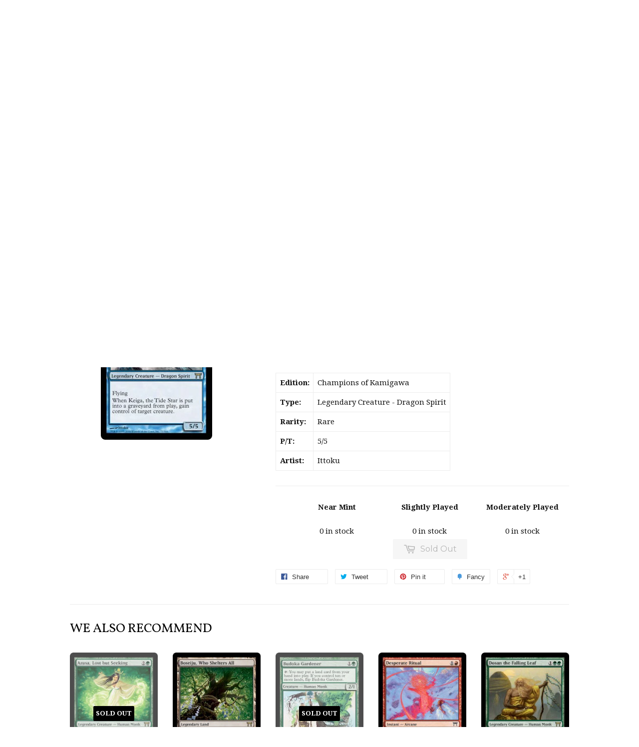

--- FILE ---
content_type: text/html; charset=utf-8
request_url: https://www.crowntowngames.com/products/keiga-the-tide-star-champions-of-kamigawa
body_size: 17050
content:
<!doctype html>
<!--[if lt IE 7]><html class="no-js lt-ie9 lt-ie8 lt-ie7" lang="en"> <![endif]-->
<!--[if IE 7]><html class="no-js lt-ie9 lt-ie8" lang="en"> <![endif]-->
<!--[if IE 8]><html class="no-js lt-ie9" lang="en"> <![endif]-->
<!--[if IE 9 ]><html class="ie9 no-js"> <![endif]-->
<!--[if (gt IE 9)|!(IE)]><!--> <html class="no-touch no-js"> <!--<![endif]-->
<head>

  <!-- Basic page needs ================================================== -->
  <meta charset="utf-8">
  <meta http-equiv="X-UA-Compatible" content="IE=edge,chrome=1">

  
  <link rel="shortcut icon" href="//www.crowntowngames.com/cdn/shop/t/2/assets/favicon.png?v=114116988035784072241445308318" type="image/png" />
  

  <!-- Title and description ================================================== -->
  <title>
  Keiga, the Tide Star &ndash; Crown Town Games
  </title>

  
  <meta name="description" content="Casting Cost:  Flying When Keiga, the Tide Star dies, gain control of target creature.">
  

  <!-- Product meta ================================================== -->
  
  <meta property="og:type" content="product">
  <meta property="og:title" content="Keiga, the Tide Star">
  <meta property="og:url" content="https://www.crowntowngames.com/products/keiga-the-tide-star-champions-of-kamigawa">
  
  <meta property="og:image" content="http://www.crowntowngames.com/cdn/shop/products/Image_38203cfa-2340-403d-ba48-7fd930da8d96_grande.jpeg?v=1510783283">
  <meta property="og:image:secure_url" content="https://www.crowntowngames.com/cdn/shop/products/Image_38203cfa-2340-403d-ba48-7fd930da8d96_grande.jpeg?v=1510783283">
  
  <meta property="og:price:amount" content="0.00">
  <meta property="og:price:currency" content="USD">


  <meta property="og:description" content="Casting Cost:  Flying When Keiga, the Tide Star dies, gain control of target creature.">

  <meta property="og:site_name" content="Crown Town Games">

  

<meta name="twitter:card" content="summary">

  
  
  <meta name="twitter:site" content="@crowntowngames">


  <meta name="twitter:card" content="product">
  <meta name="twitter:title" content="Keiga, the Tide Star">
  <meta name="twitter:description" content="Casting Cost: 
Flying
When Keiga, the Tide Star dies, gain control of target creature.">
  <meta name="twitter:image" content="https://www.crowntowngames.com/cdn/shop/products/Image_38203cfa-2340-403d-ba48-7fd930da8d96_medium.jpeg?v=1510783283">
  <meta name="twitter:image:width" content="240">
  <meta name="twitter:image:height" content="240">



  <!-- Helpers ================================================== -->
  <link rel="canonical" href="https://www.crowntowngames.com/products/keiga-the-tide-star-champions-of-kamigawa">
  <meta name="viewport" content="width=device-width,initial-scale=1">

  

  <!-- CSS ================================================== -->
  <link href="//www.crowntowngames.com/cdn/shop/t/2/assets/timber.scss.css?v=39428195932130264251767744706" rel="stylesheet" type="text/css" media="all" />
  
  
  
  <link href="//fonts.googleapis.com/css?family=Droid+Serif:400,700" rel="stylesheet" type="text/css" media="all" />


  
    
    
    <link href="//fonts.googleapis.com/css?family=Vollkorn:400" rel="stylesheet" type="text/css" media="all" />
  


  
    
    
    <link href="//fonts.googleapis.com/css?family=Montserrat:400" rel="stylesheet" type="text/css" media="all" />
  



  <!-- Header hook for plugins ================================================== -->
  <script>window.performance && window.performance.mark && window.performance.mark('shopify.content_for_header.start');</script><meta id="shopify-digital-wallet" name="shopify-digital-wallet" content="/10031386/digital_wallets/dialog">
<meta name="shopify-checkout-api-token" content="ce7bbdf912ab378c9ab0231efd3263c3">
<meta id="in-context-paypal-metadata" data-shop-id="10031386" data-venmo-supported="false" data-environment="production" data-locale="en_US" data-paypal-v4="true" data-currency="USD">
<link rel="alternate" type="application/json+oembed" href="https://www.crowntowngames.com/products/keiga-the-tide-star-champions-of-kamigawa.oembed">
<script async="async" src="/checkouts/internal/preloads.js?locale=en-US"></script>
<script id="shopify-features" type="application/json">{"accessToken":"ce7bbdf912ab378c9ab0231efd3263c3","betas":["rich-media-storefront-analytics"],"domain":"www.crowntowngames.com","predictiveSearch":true,"shopId":10031386,"locale":"en"}</script>
<script>var Shopify = Shopify || {};
Shopify.shop = "crown-town-games.myshopify.com";
Shopify.locale = "en";
Shopify.currency = {"active":"USD","rate":"1.0"};
Shopify.country = "US";
Shopify.theme = {"name":"Supply","id":45684741,"schema_name":null,"schema_version":null,"theme_store_id":679,"role":"main"};
Shopify.theme.handle = "null";
Shopify.theme.style = {"id":null,"handle":null};
Shopify.cdnHost = "www.crowntowngames.com/cdn";
Shopify.routes = Shopify.routes || {};
Shopify.routes.root = "/";</script>
<script type="module">!function(o){(o.Shopify=o.Shopify||{}).modules=!0}(window);</script>
<script>!function(o){function n(){var o=[];function n(){o.push(Array.prototype.slice.apply(arguments))}return n.q=o,n}var t=o.Shopify=o.Shopify||{};t.loadFeatures=n(),t.autoloadFeatures=n()}(window);</script>
<script id="shop-js-analytics" type="application/json">{"pageType":"product"}</script>
<script defer="defer" async type="module" src="//www.crowntowngames.com/cdn/shopifycloud/shop-js/modules/v2/client.init-shop-cart-sync_BT-GjEfc.en.esm.js"></script>
<script defer="defer" async type="module" src="//www.crowntowngames.com/cdn/shopifycloud/shop-js/modules/v2/chunk.common_D58fp_Oc.esm.js"></script>
<script defer="defer" async type="module" src="//www.crowntowngames.com/cdn/shopifycloud/shop-js/modules/v2/chunk.modal_xMitdFEc.esm.js"></script>
<script type="module">
  await import("//www.crowntowngames.com/cdn/shopifycloud/shop-js/modules/v2/client.init-shop-cart-sync_BT-GjEfc.en.esm.js");
await import("//www.crowntowngames.com/cdn/shopifycloud/shop-js/modules/v2/chunk.common_D58fp_Oc.esm.js");
await import("//www.crowntowngames.com/cdn/shopifycloud/shop-js/modules/v2/chunk.modal_xMitdFEc.esm.js");

  window.Shopify.SignInWithShop?.initShopCartSync?.({"fedCMEnabled":true,"windoidEnabled":true});

</script>
<script>(function() {
  var isLoaded = false;
  function asyncLoad() {
    if (isLoaded) return;
    isLoaded = true;
    var urls = ["\/\/d1liekpayvooaz.cloudfront.net\/apps\/customizery\/customizery.js?shop=crown-town-games.myshopify.com","https:\/\/js.smile.io\/v1\/smile-shopify.js?shop=crown-town-games.myshopify.com"];
    for (var i = 0; i < urls.length; i++) {
      var s = document.createElement('script');
      s.type = 'text/javascript';
      s.async = true;
      s.src = urls[i];
      var x = document.getElementsByTagName('script')[0];
      x.parentNode.insertBefore(s, x);
    }
  };
  if(window.attachEvent) {
    window.attachEvent('onload', asyncLoad);
  } else {
    window.addEventListener('load', asyncLoad, false);
  }
})();</script>
<script id="__st">var __st={"a":10031386,"offset":-18000,"reqid":"1a79e4fe-117d-4a60-9e0d-113df064c2c5-1769173097","pageurl":"www.crowntowngames.com\/products\/keiga-the-tide-star-champions-of-kamigawa","u":"214813935986","p":"product","rtyp":"product","rid":3679543109};</script>
<script>window.ShopifyPaypalV4VisibilityTracking = true;</script>
<script id="captcha-bootstrap">!function(){'use strict';const t='contact',e='account',n='new_comment',o=[[t,t],['blogs',n],['comments',n],[t,'customer']],c=[[e,'customer_login'],[e,'guest_login'],[e,'recover_customer_password'],[e,'create_customer']],r=t=>t.map((([t,e])=>`form[action*='/${t}']:not([data-nocaptcha='true']) input[name='form_type'][value='${e}']`)).join(','),a=t=>()=>t?[...document.querySelectorAll(t)].map((t=>t.form)):[];function s(){const t=[...o],e=r(t);return a(e)}const i='password',u='form_key',d=['recaptcha-v3-token','g-recaptcha-response','h-captcha-response',i],f=()=>{try{return window.sessionStorage}catch{return}},m='__shopify_v',_=t=>t.elements[u];function p(t,e,n=!1){try{const o=window.sessionStorage,c=JSON.parse(o.getItem(e)),{data:r}=function(t){const{data:e,action:n}=t;return t[m]||n?{data:e,action:n}:{data:t,action:n}}(c);for(const[e,n]of Object.entries(r))t.elements[e]&&(t.elements[e].value=n);n&&o.removeItem(e)}catch(o){console.error('form repopulation failed',{error:o})}}const l='form_type',E='cptcha';function T(t){t.dataset[E]=!0}const w=window,h=w.document,L='Shopify',v='ce_forms',y='captcha';let A=!1;((t,e)=>{const n=(g='f06e6c50-85a8-45c8-87d0-21a2b65856fe',I='https://cdn.shopify.com/shopifycloud/storefront-forms-hcaptcha/ce_storefront_forms_captcha_hcaptcha.v1.5.2.iife.js',D={infoText:'Protected by hCaptcha',privacyText:'Privacy',termsText:'Terms'},(t,e,n)=>{const o=w[L][v],c=o.bindForm;if(c)return c(t,g,e,D).then(n);var r;o.q.push([[t,g,e,D],n]),r=I,A||(h.body.append(Object.assign(h.createElement('script'),{id:'captcha-provider',async:!0,src:r})),A=!0)});var g,I,D;w[L]=w[L]||{},w[L][v]=w[L][v]||{},w[L][v].q=[],w[L][y]=w[L][y]||{},w[L][y].protect=function(t,e){n(t,void 0,e),T(t)},Object.freeze(w[L][y]),function(t,e,n,w,h,L){const[v,y,A,g]=function(t,e,n){const i=e?o:[],u=t?c:[],d=[...i,...u],f=r(d),m=r(i),_=r(d.filter((([t,e])=>n.includes(e))));return[a(f),a(m),a(_),s()]}(w,h,L),I=t=>{const e=t.target;return e instanceof HTMLFormElement?e:e&&e.form},D=t=>v().includes(t);t.addEventListener('submit',(t=>{const e=I(t);if(!e)return;const n=D(e)&&!e.dataset.hcaptchaBound&&!e.dataset.recaptchaBound,o=_(e),c=g().includes(e)&&(!o||!o.value);(n||c)&&t.preventDefault(),c&&!n&&(function(t){try{if(!f())return;!function(t){const e=f();if(!e)return;const n=_(t);if(!n)return;const o=n.value;o&&e.removeItem(o)}(t);const e=Array.from(Array(32),(()=>Math.random().toString(36)[2])).join('');!function(t,e){_(t)||t.append(Object.assign(document.createElement('input'),{type:'hidden',name:u})),t.elements[u].value=e}(t,e),function(t,e){const n=f();if(!n)return;const o=[...t.querySelectorAll(`input[type='${i}']`)].map((({name:t})=>t)),c=[...d,...o],r={};for(const[a,s]of new FormData(t).entries())c.includes(a)||(r[a]=s);n.setItem(e,JSON.stringify({[m]:1,action:t.action,data:r}))}(t,e)}catch(e){console.error('failed to persist form',e)}}(e),e.submit())}));const S=(t,e)=>{t&&!t.dataset[E]&&(n(t,e.some((e=>e===t))),T(t))};for(const o of['focusin','change'])t.addEventListener(o,(t=>{const e=I(t);D(e)&&S(e,y())}));const B=e.get('form_key'),M=e.get(l),P=B&&M;t.addEventListener('DOMContentLoaded',(()=>{const t=y();if(P)for(const e of t)e.elements[l].value===M&&p(e,B);[...new Set([...A(),...v().filter((t=>'true'===t.dataset.shopifyCaptcha))])].forEach((e=>S(e,t)))}))}(h,new URLSearchParams(w.location.search),n,t,e,['guest_login'])})(!0,!0)}();</script>
<script integrity="sha256-4kQ18oKyAcykRKYeNunJcIwy7WH5gtpwJnB7kiuLZ1E=" data-source-attribution="shopify.loadfeatures" defer="defer" src="//www.crowntowngames.com/cdn/shopifycloud/storefront/assets/storefront/load_feature-a0a9edcb.js" crossorigin="anonymous"></script>
<script data-source-attribution="shopify.dynamic_checkout.dynamic.init">var Shopify=Shopify||{};Shopify.PaymentButton=Shopify.PaymentButton||{isStorefrontPortableWallets:!0,init:function(){window.Shopify.PaymentButton.init=function(){};var t=document.createElement("script");t.src="https://www.crowntowngames.com/cdn/shopifycloud/portable-wallets/latest/portable-wallets.en.js",t.type="module",document.head.appendChild(t)}};
</script>
<script data-source-attribution="shopify.dynamic_checkout.buyer_consent">
  function portableWalletsHideBuyerConsent(e){var t=document.getElementById("shopify-buyer-consent"),n=document.getElementById("shopify-subscription-policy-button");t&&n&&(t.classList.add("hidden"),t.setAttribute("aria-hidden","true"),n.removeEventListener("click",e))}function portableWalletsShowBuyerConsent(e){var t=document.getElementById("shopify-buyer-consent"),n=document.getElementById("shopify-subscription-policy-button");t&&n&&(t.classList.remove("hidden"),t.removeAttribute("aria-hidden"),n.addEventListener("click",e))}window.Shopify?.PaymentButton&&(window.Shopify.PaymentButton.hideBuyerConsent=portableWalletsHideBuyerConsent,window.Shopify.PaymentButton.showBuyerConsent=portableWalletsShowBuyerConsent);
</script>
<script data-source-attribution="shopify.dynamic_checkout.cart.bootstrap">document.addEventListener("DOMContentLoaded",(function(){function t(){return document.querySelector("shopify-accelerated-checkout-cart, shopify-accelerated-checkout")}if(t())Shopify.PaymentButton.init();else{new MutationObserver((function(e,n){t()&&(Shopify.PaymentButton.init(),n.disconnect())})).observe(document.body,{childList:!0,subtree:!0})}}));
</script>
<link id="shopify-accelerated-checkout-styles" rel="stylesheet" media="screen" href="https://www.crowntowngames.com/cdn/shopifycloud/portable-wallets/latest/accelerated-checkout-backwards-compat.css" crossorigin="anonymous">
<style id="shopify-accelerated-checkout-cart">
        #shopify-buyer-consent {
  margin-top: 1em;
  display: inline-block;
  width: 100%;
}

#shopify-buyer-consent.hidden {
  display: none;
}

#shopify-subscription-policy-button {
  background: none;
  border: none;
  padding: 0;
  text-decoration: underline;
  font-size: inherit;
  cursor: pointer;
}

#shopify-subscription-policy-button::before {
  box-shadow: none;
}

      </style>

<script>window.performance && window.performance.mark && window.performance.mark('shopify.content_for_header.end');</script>

  

<!--[if lt IE 9]>
<script src="//cdnjs.cloudflare.com/ajax/libs/html5shiv/3.7.2/html5shiv.min.js" type="text/javascript"></script>
<script src="//www.crowntowngames.com/cdn/shop/t/2/assets/respond.min.js?v=52248677837542619231443211336" type="text/javascript"></script>
<link href="//www.crowntowngames.com/cdn/shop/t/2/assets/respond-proxy.html" id="respond-proxy" rel="respond-proxy" />
<link href="//www.crowntowngames.com/search?q=98e6fc3e5246e306680e9319a72ab779" id="respond-redirect" rel="respond-redirect" />
<script src="//www.crowntowngames.com/search?q=98e6fc3e5246e306680e9319a72ab779" type="text/javascript"></script>
<![endif]-->
<!--[if (lte IE 9) ]><script src="//www.crowntowngames.com/cdn/shop/t/2/assets/match-media.min.js?v=159635276924582161481443211336" type="text/javascript"></script><![endif]-->


  
  

  <script src="//ajax.googleapis.com/ajax/libs/jquery/1.11.0/jquery.min.js" type="text/javascript"></script>
  <script src="//www.crowntowngames.com/cdn/shop/t/2/assets/modernizr.min.js?v=26620055551102246001443211336" type="text/javascript"></script>

<link href="https://monorail-edge.shopifysvc.com" rel="dns-prefetch">
<script>(function(){if ("sendBeacon" in navigator && "performance" in window) {try {var session_token_from_headers = performance.getEntriesByType('navigation')[0].serverTiming.find(x => x.name == '_s').description;} catch {var session_token_from_headers = undefined;}var session_cookie_matches = document.cookie.match(/_shopify_s=([^;]*)/);var session_token_from_cookie = session_cookie_matches && session_cookie_matches.length === 2 ? session_cookie_matches[1] : "";var session_token = session_token_from_headers || session_token_from_cookie || "";function handle_abandonment_event(e) {var entries = performance.getEntries().filter(function(entry) {return /monorail-edge.shopifysvc.com/.test(entry.name);});if (!window.abandonment_tracked && entries.length === 0) {window.abandonment_tracked = true;var currentMs = Date.now();var navigation_start = performance.timing.navigationStart;var payload = {shop_id: 10031386,url: window.location.href,navigation_start,duration: currentMs - navigation_start,session_token,page_type: "product"};window.navigator.sendBeacon("https://monorail-edge.shopifysvc.com/v1/produce", JSON.stringify({schema_id: "online_store_buyer_site_abandonment/1.1",payload: payload,metadata: {event_created_at_ms: currentMs,event_sent_at_ms: currentMs}}));}}window.addEventListener('pagehide', handle_abandonment_event);}}());</script>
<script id="web-pixels-manager-setup">(function e(e,d,r,n,o){if(void 0===o&&(o={}),!Boolean(null===(a=null===(i=window.Shopify)||void 0===i?void 0:i.analytics)||void 0===a?void 0:a.replayQueue)){var i,a;window.Shopify=window.Shopify||{};var t=window.Shopify;t.analytics=t.analytics||{};var s=t.analytics;s.replayQueue=[],s.publish=function(e,d,r){return s.replayQueue.push([e,d,r]),!0};try{self.performance.mark("wpm:start")}catch(e){}var l=function(){var e={modern:/Edge?\/(1{2}[4-9]|1[2-9]\d|[2-9]\d{2}|\d{4,})\.\d+(\.\d+|)|Firefox\/(1{2}[4-9]|1[2-9]\d|[2-9]\d{2}|\d{4,})\.\d+(\.\d+|)|Chrom(ium|e)\/(9{2}|\d{3,})\.\d+(\.\d+|)|(Maci|X1{2}).+ Version\/(15\.\d+|(1[6-9]|[2-9]\d|\d{3,})\.\d+)([,.]\d+|)( \(\w+\)|)( Mobile\/\w+|) Safari\/|Chrome.+OPR\/(9{2}|\d{3,})\.\d+\.\d+|(CPU[ +]OS|iPhone[ +]OS|CPU[ +]iPhone|CPU IPhone OS|CPU iPad OS)[ +]+(15[._]\d+|(1[6-9]|[2-9]\d|\d{3,})[._]\d+)([._]\d+|)|Android:?[ /-](13[3-9]|1[4-9]\d|[2-9]\d{2}|\d{4,})(\.\d+|)(\.\d+|)|Android.+Firefox\/(13[5-9]|1[4-9]\d|[2-9]\d{2}|\d{4,})\.\d+(\.\d+|)|Android.+Chrom(ium|e)\/(13[3-9]|1[4-9]\d|[2-9]\d{2}|\d{4,})\.\d+(\.\d+|)|SamsungBrowser\/([2-9]\d|\d{3,})\.\d+/,legacy:/Edge?\/(1[6-9]|[2-9]\d|\d{3,})\.\d+(\.\d+|)|Firefox\/(5[4-9]|[6-9]\d|\d{3,})\.\d+(\.\d+|)|Chrom(ium|e)\/(5[1-9]|[6-9]\d|\d{3,})\.\d+(\.\d+|)([\d.]+$|.*Safari\/(?![\d.]+ Edge\/[\d.]+$))|(Maci|X1{2}).+ Version\/(10\.\d+|(1[1-9]|[2-9]\d|\d{3,})\.\d+)([,.]\d+|)( \(\w+\)|)( Mobile\/\w+|) Safari\/|Chrome.+OPR\/(3[89]|[4-9]\d|\d{3,})\.\d+\.\d+|(CPU[ +]OS|iPhone[ +]OS|CPU[ +]iPhone|CPU IPhone OS|CPU iPad OS)[ +]+(10[._]\d+|(1[1-9]|[2-9]\d|\d{3,})[._]\d+)([._]\d+|)|Android:?[ /-](13[3-9]|1[4-9]\d|[2-9]\d{2}|\d{4,})(\.\d+|)(\.\d+|)|Mobile Safari.+OPR\/([89]\d|\d{3,})\.\d+\.\d+|Android.+Firefox\/(13[5-9]|1[4-9]\d|[2-9]\d{2}|\d{4,})\.\d+(\.\d+|)|Android.+Chrom(ium|e)\/(13[3-9]|1[4-9]\d|[2-9]\d{2}|\d{4,})\.\d+(\.\d+|)|Android.+(UC? ?Browser|UCWEB|U3)[ /]?(15\.([5-9]|\d{2,})|(1[6-9]|[2-9]\d|\d{3,})\.\d+)\.\d+|SamsungBrowser\/(5\.\d+|([6-9]|\d{2,})\.\d+)|Android.+MQ{2}Browser\/(14(\.(9|\d{2,})|)|(1[5-9]|[2-9]\d|\d{3,})(\.\d+|))(\.\d+|)|K[Aa][Ii]OS\/(3\.\d+|([4-9]|\d{2,})\.\d+)(\.\d+|)/},d=e.modern,r=e.legacy,n=navigator.userAgent;return n.match(d)?"modern":n.match(r)?"legacy":"unknown"}(),u="modern"===l?"modern":"legacy",c=(null!=n?n:{modern:"",legacy:""})[u],f=function(e){return[e.baseUrl,"/wpm","/b",e.hashVersion,"modern"===e.buildTarget?"m":"l",".js"].join("")}({baseUrl:d,hashVersion:r,buildTarget:u}),m=function(e){var d=e.version,r=e.bundleTarget,n=e.surface,o=e.pageUrl,i=e.monorailEndpoint;return{emit:function(e){var a=e.status,t=e.errorMsg,s=(new Date).getTime(),l=JSON.stringify({metadata:{event_sent_at_ms:s},events:[{schema_id:"web_pixels_manager_load/3.1",payload:{version:d,bundle_target:r,page_url:o,status:a,surface:n,error_msg:t},metadata:{event_created_at_ms:s}}]});if(!i)return console&&console.warn&&console.warn("[Web Pixels Manager] No Monorail endpoint provided, skipping logging."),!1;try{return self.navigator.sendBeacon.bind(self.navigator)(i,l)}catch(e){}var u=new XMLHttpRequest;try{return u.open("POST",i,!0),u.setRequestHeader("Content-Type","text/plain"),u.send(l),!0}catch(e){return console&&console.warn&&console.warn("[Web Pixels Manager] Got an unhandled error while logging to Monorail."),!1}}}}({version:r,bundleTarget:l,surface:e.surface,pageUrl:self.location.href,monorailEndpoint:e.monorailEndpoint});try{o.browserTarget=l,function(e){var d=e.src,r=e.async,n=void 0===r||r,o=e.onload,i=e.onerror,a=e.sri,t=e.scriptDataAttributes,s=void 0===t?{}:t,l=document.createElement("script"),u=document.querySelector("head"),c=document.querySelector("body");if(l.async=n,l.src=d,a&&(l.integrity=a,l.crossOrigin="anonymous"),s)for(var f in s)if(Object.prototype.hasOwnProperty.call(s,f))try{l.dataset[f]=s[f]}catch(e){}if(o&&l.addEventListener("load",o),i&&l.addEventListener("error",i),u)u.appendChild(l);else{if(!c)throw new Error("Did not find a head or body element to append the script");c.appendChild(l)}}({src:f,async:!0,onload:function(){if(!function(){var e,d;return Boolean(null===(d=null===(e=window.Shopify)||void 0===e?void 0:e.analytics)||void 0===d?void 0:d.initialized)}()){var d=window.webPixelsManager.init(e)||void 0;if(d){var r=window.Shopify.analytics;r.replayQueue.forEach((function(e){var r=e[0],n=e[1],o=e[2];d.publishCustomEvent(r,n,o)})),r.replayQueue=[],r.publish=d.publishCustomEvent,r.visitor=d.visitor,r.initialized=!0}}},onerror:function(){return m.emit({status:"failed",errorMsg:"".concat(f," has failed to load")})},sri:function(e){var d=/^sha384-[A-Za-z0-9+/=]+$/;return"string"==typeof e&&d.test(e)}(c)?c:"",scriptDataAttributes:o}),m.emit({status:"loading"})}catch(e){m.emit({status:"failed",errorMsg:(null==e?void 0:e.message)||"Unknown error"})}}})({shopId: 10031386,storefrontBaseUrl: "https://www.crowntowngames.com",extensionsBaseUrl: "https://extensions.shopifycdn.com/cdn/shopifycloud/web-pixels-manager",monorailEndpoint: "https://monorail-edge.shopifysvc.com/unstable/produce_batch",surface: "storefront-renderer",enabledBetaFlags: ["2dca8a86"],webPixelsConfigList: [{"id":"82051233","eventPayloadVersion":"v1","runtimeContext":"LAX","scriptVersion":"1","type":"CUSTOM","privacyPurposes":["ANALYTICS"],"name":"Google Analytics tag (migrated)"},{"id":"shopify-app-pixel","configuration":"{}","eventPayloadVersion":"v1","runtimeContext":"STRICT","scriptVersion":"0450","apiClientId":"shopify-pixel","type":"APP","privacyPurposes":["ANALYTICS","MARKETING"]},{"id":"shopify-custom-pixel","eventPayloadVersion":"v1","runtimeContext":"LAX","scriptVersion":"0450","apiClientId":"shopify-pixel","type":"CUSTOM","privacyPurposes":["ANALYTICS","MARKETING"]}],isMerchantRequest: false,initData: {"shop":{"name":"Crown Town Games","paymentSettings":{"currencyCode":"USD"},"myshopifyDomain":"crown-town-games.myshopify.com","countryCode":"US","storefrontUrl":"https:\/\/www.crowntowngames.com"},"customer":null,"cart":null,"checkout":null,"productVariants":[{"price":{"amount":0.0,"currencyCode":"USD"},"product":{"title":"Keiga, the Tide Star","vendor":"Crown Town Games","id":"3679543109","untranslatedTitle":"Keiga, the Tide Star","url":"\/products\/keiga-the-tide-star-champions-of-kamigawa","type":"Magic: The Gathering"},"id":"17700385477","image":{"src":"\/\/www.crowntowngames.com\/cdn\/shop\/products\/Image_38203cfa-2340-403d-ba48-7fd930da8d96.jpeg?v=1510783283"},"sku":null,"title":"Near Mint","untranslatedTitle":"Near Mint"},{"price":{"amount":0.0,"currencyCode":"USD"},"product":{"title":"Keiga, the Tide Star","vendor":"Crown Town Games","id":"3679543109","untranslatedTitle":"Keiga, the Tide Star","url":"\/products\/keiga-the-tide-star-champions-of-kamigawa","type":"Magic: The Gathering"},"id":"17700385541","image":{"src":"\/\/www.crowntowngames.com\/cdn\/shop\/products\/Image_38203cfa-2340-403d-ba48-7fd930da8d96.jpeg?v=1510783283"},"sku":null,"title":"Slightly Played","untranslatedTitle":"Slightly Played"},{"price":{"amount":0.0,"currencyCode":"USD"},"product":{"title":"Keiga, the Tide Star","vendor":"Crown Town Games","id":"3679543109","untranslatedTitle":"Keiga, the Tide Star","url":"\/products\/keiga-the-tide-star-champions-of-kamigawa","type":"Magic: The Gathering"},"id":"17700385605","image":{"src":"\/\/www.crowntowngames.com\/cdn\/shop\/products\/Image_38203cfa-2340-403d-ba48-7fd930da8d96.jpeg?v=1510783283"},"sku":null,"title":"Moderately Played","untranslatedTitle":"Moderately Played"}],"purchasingCompany":null},},"https://www.crowntowngames.com/cdn","fcfee988w5aeb613cpc8e4bc33m6693e112",{"modern":"","legacy":""},{"shopId":"10031386","storefrontBaseUrl":"https:\/\/www.crowntowngames.com","extensionBaseUrl":"https:\/\/extensions.shopifycdn.com\/cdn\/shopifycloud\/web-pixels-manager","surface":"storefront-renderer","enabledBetaFlags":"[\"2dca8a86\"]","isMerchantRequest":"false","hashVersion":"fcfee988w5aeb613cpc8e4bc33m6693e112","publish":"custom","events":"[[\"page_viewed\",{}],[\"product_viewed\",{\"productVariant\":{\"price\":{\"amount\":0.0,\"currencyCode\":\"USD\"},\"product\":{\"title\":\"Keiga, the Tide Star\",\"vendor\":\"Crown Town Games\",\"id\":\"3679543109\",\"untranslatedTitle\":\"Keiga, the Tide Star\",\"url\":\"\/products\/keiga-the-tide-star-champions-of-kamigawa\",\"type\":\"Magic: The Gathering\"},\"id\":\"17700385477\",\"image\":{\"src\":\"\/\/www.crowntowngames.com\/cdn\/shop\/products\/Image_38203cfa-2340-403d-ba48-7fd930da8d96.jpeg?v=1510783283\"},\"sku\":null,\"title\":\"Near Mint\",\"untranslatedTitle\":\"Near Mint\"}}]]"});</script><script>
  window.ShopifyAnalytics = window.ShopifyAnalytics || {};
  window.ShopifyAnalytics.meta = window.ShopifyAnalytics.meta || {};
  window.ShopifyAnalytics.meta.currency = 'USD';
  var meta = {"product":{"id":3679543109,"gid":"gid:\/\/shopify\/Product\/3679543109","vendor":"Crown Town Games","type":"Magic: The Gathering","handle":"keiga-the-tide-star-champions-of-kamigawa","variants":[{"id":17700385477,"price":0,"name":"Keiga, the Tide Star - Near Mint","public_title":"Near Mint","sku":null},{"id":17700385541,"price":0,"name":"Keiga, the Tide Star - Slightly Played","public_title":"Slightly Played","sku":null},{"id":17700385605,"price":0,"name":"Keiga, the Tide Star - Moderately Played","public_title":"Moderately Played","sku":null}],"remote":false},"page":{"pageType":"product","resourceType":"product","resourceId":3679543109,"requestId":"1a79e4fe-117d-4a60-9e0d-113df064c2c5-1769173097"}};
  for (var attr in meta) {
    window.ShopifyAnalytics.meta[attr] = meta[attr];
  }
</script>
<script class="analytics">
  (function () {
    var customDocumentWrite = function(content) {
      var jquery = null;

      if (window.jQuery) {
        jquery = window.jQuery;
      } else if (window.Checkout && window.Checkout.$) {
        jquery = window.Checkout.$;
      }

      if (jquery) {
        jquery('body').append(content);
      }
    };

    var hasLoggedConversion = function(token) {
      if (token) {
        return document.cookie.indexOf('loggedConversion=' + token) !== -1;
      }
      return false;
    }

    var setCookieIfConversion = function(token) {
      if (token) {
        var twoMonthsFromNow = new Date(Date.now());
        twoMonthsFromNow.setMonth(twoMonthsFromNow.getMonth() + 2);

        document.cookie = 'loggedConversion=' + token + '; expires=' + twoMonthsFromNow;
      }
    }

    var trekkie = window.ShopifyAnalytics.lib = window.trekkie = window.trekkie || [];
    if (trekkie.integrations) {
      return;
    }
    trekkie.methods = [
      'identify',
      'page',
      'ready',
      'track',
      'trackForm',
      'trackLink'
    ];
    trekkie.factory = function(method) {
      return function() {
        var args = Array.prototype.slice.call(arguments);
        args.unshift(method);
        trekkie.push(args);
        return trekkie;
      };
    };
    for (var i = 0; i < trekkie.methods.length; i++) {
      var key = trekkie.methods[i];
      trekkie[key] = trekkie.factory(key);
    }
    trekkie.load = function(config) {
      trekkie.config = config || {};
      trekkie.config.initialDocumentCookie = document.cookie;
      var first = document.getElementsByTagName('script')[0];
      var script = document.createElement('script');
      script.type = 'text/javascript';
      script.onerror = function(e) {
        var scriptFallback = document.createElement('script');
        scriptFallback.type = 'text/javascript';
        scriptFallback.onerror = function(error) {
                var Monorail = {
      produce: function produce(monorailDomain, schemaId, payload) {
        var currentMs = new Date().getTime();
        var event = {
          schema_id: schemaId,
          payload: payload,
          metadata: {
            event_created_at_ms: currentMs,
            event_sent_at_ms: currentMs
          }
        };
        return Monorail.sendRequest("https://" + monorailDomain + "/v1/produce", JSON.stringify(event));
      },
      sendRequest: function sendRequest(endpointUrl, payload) {
        // Try the sendBeacon API
        if (window && window.navigator && typeof window.navigator.sendBeacon === 'function' && typeof window.Blob === 'function' && !Monorail.isIos12()) {
          var blobData = new window.Blob([payload], {
            type: 'text/plain'
          });

          if (window.navigator.sendBeacon(endpointUrl, blobData)) {
            return true;
          } // sendBeacon was not successful

        } // XHR beacon

        var xhr = new XMLHttpRequest();

        try {
          xhr.open('POST', endpointUrl);
          xhr.setRequestHeader('Content-Type', 'text/plain');
          xhr.send(payload);
        } catch (e) {
          console.log(e);
        }

        return false;
      },
      isIos12: function isIos12() {
        return window.navigator.userAgent.lastIndexOf('iPhone; CPU iPhone OS 12_') !== -1 || window.navigator.userAgent.lastIndexOf('iPad; CPU OS 12_') !== -1;
      }
    };
    Monorail.produce('monorail-edge.shopifysvc.com',
      'trekkie_storefront_load_errors/1.1',
      {shop_id: 10031386,
      theme_id: 45684741,
      app_name: "storefront",
      context_url: window.location.href,
      source_url: "//www.crowntowngames.com/cdn/s/trekkie.storefront.8d95595f799fbf7e1d32231b9a28fd43b70c67d3.min.js"});

        };
        scriptFallback.async = true;
        scriptFallback.src = '//www.crowntowngames.com/cdn/s/trekkie.storefront.8d95595f799fbf7e1d32231b9a28fd43b70c67d3.min.js';
        first.parentNode.insertBefore(scriptFallback, first);
      };
      script.async = true;
      script.src = '//www.crowntowngames.com/cdn/s/trekkie.storefront.8d95595f799fbf7e1d32231b9a28fd43b70c67d3.min.js';
      first.parentNode.insertBefore(script, first);
    };
    trekkie.load(
      {"Trekkie":{"appName":"storefront","development":false,"defaultAttributes":{"shopId":10031386,"isMerchantRequest":null,"themeId":45684741,"themeCityHash":"17393511111790808962","contentLanguage":"en","currency":"USD","eventMetadataId":"968ca39a-3b5c-4419-9873-08fa6165e596"},"isServerSideCookieWritingEnabled":true,"monorailRegion":"shop_domain","enabledBetaFlags":["65f19447"]},"Session Attribution":{},"S2S":{"facebookCapiEnabled":false,"source":"trekkie-storefront-renderer","apiClientId":580111}}
    );

    var loaded = false;
    trekkie.ready(function() {
      if (loaded) return;
      loaded = true;

      window.ShopifyAnalytics.lib = window.trekkie;

      var originalDocumentWrite = document.write;
      document.write = customDocumentWrite;
      try { window.ShopifyAnalytics.merchantGoogleAnalytics.call(this); } catch(error) {};
      document.write = originalDocumentWrite;

      window.ShopifyAnalytics.lib.page(null,{"pageType":"product","resourceType":"product","resourceId":3679543109,"requestId":"1a79e4fe-117d-4a60-9e0d-113df064c2c5-1769173097","shopifyEmitted":true});

      var match = window.location.pathname.match(/checkouts\/(.+)\/(thank_you|post_purchase)/)
      var token = match? match[1]: undefined;
      if (!hasLoggedConversion(token)) {
        setCookieIfConversion(token);
        window.ShopifyAnalytics.lib.track("Viewed Product",{"currency":"USD","variantId":17700385477,"productId":3679543109,"productGid":"gid:\/\/shopify\/Product\/3679543109","name":"Keiga, the Tide Star - Near Mint","price":"0.00","sku":null,"brand":"Crown Town Games","variant":"Near Mint","category":"Magic: The Gathering","nonInteraction":true,"remote":false},undefined,undefined,{"shopifyEmitted":true});
      window.ShopifyAnalytics.lib.track("monorail:\/\/trekkie_storefront_viewed_product\/1.1",{"currency":"USD","variantId":17700385477,"productId":3679543109,"productGid":"gid:\/\/shopify\/Product\/3679543109","name":"Keiga, the Tide Star - Near Mint","price":"0.00","sku":null,"brand":"Crown Town Games","variant":"Near Mint","category":"Magic: The Gathering","nonInteraction":true,"remote":false,"referer":"https:\/\/www.crowntowngames.com\/products\/keiga-the-tide-star-champions-of-kamigawa"});
      }
    });


        var eventsListenerScript = document.createElement('script');
        eventsListenerScript.async = true;
        eventsListenerScript.src = "//www.crowntowngames.com/cdn/shopifycloud/storefront/assets/shop_events_listener-3da45d37.js";
        document.getElementsByTagName('head')[0].appendChild(eventsListenerScript);

})();</script>
  <script>
  if (!window.ga || (window.ga && typeof window.ga !== 'function')) {
    window.ga = function ga() {
      (window.ga.q = window.ga.q || []).push(arguments);
      if (window.Shopify && window.Shopify.analytics && typeof window.Shopify.analytics.publish === 'function') {
        window.Shopify.analytics.publish("ga_stub_called", {}, {sendTo: "google_osp_migration"});
      }
      console.error("Shopify's Google Analytics stub called with:", Array.from(arguments), "\nSee https://help.shopify.com/manual/promoting-marketing/pixels/pixel-migration#google for more information.");
    };
    if (window.Shopify && window.Shopify.analytics && typeof window.Shopify.analytics.publish === 'function') {
      window.Shopify.analytics.publish("ga_stub_initialized", {}, {sendTo: "google_osp_migration"});
    }
  }
</script>
<script
  defer
  src="https://www.crowntowngames.com/cdn/shopifycloud/perf-kit/shopify-perf-kit-3.0.4.min.js"
  data-application="storefront-renderer"
  data-shop-id="10031386"
  data-render-region="gcp-us-central1"
  data-page-type="product"
  data-theme-instance-id="45684741"
  data-theme-name=""
  data-theme-version=""
  data-monorail-region="shop_domain"
  data-resource-timing-sampling-rate="10"
  data-shs="true"
  data-shs-beacon="true"
  data-shs-export-with-fetch="true"
  data-shs-logs-sample-rate="1"
  data-shs-beacon-endpoint="https://www.crowntowngames.com/api/collect"
></script>
</head>

<body id="keiga-the-tide-star" class="template-product" >

  <header class="site-header" role="banner" style="background: url('https://cdn.shopify.com/s/files/1/1003/1386/files/crown-town-games-header.jpg?1672025864853923730'); background-size: auto 100%; background-repeat: repeat-x; ">
    <div class="wrapper">
      <div class="grid large--text-center medium--text-center small--text-center">
        <div class="grid-item large--one-whole" >
          <p>
            
            <div class="h1 header-logo" itemscope itemtype="http://schema.org/Organization">
          
            
              <a href="/" itemprop="url">
                <img src="//www.crowntowngames.com/cdn/shop/t/2/assets/logo.png?v=120400243151008690451462642419" alt="Crown Town Games" itemprop="logo">
              </a>
            
          
            </div>
          
          </p>
        <div class="grid__item">
          <p>
            <div class="site-header--text-links">
              
                <b>Buy For The Lowest & Sell For The Highest. - All Through One Direct Source - The NEW Standard For Online Cardmongering</b>
              

              
                <span class="site-header--meta-links medium-down--hide">
                  
                    <a href="/account/login" id="customer_login_link">Sign in</a>
                    
                    <span class="site-header--spacer">or</span>
                    <a href="/account/register" id="customer_register_link">Create an Account</a>
                    
                  
                </span>
              
            </div>

            <br class="medium-down--hide">
          

          <form action="/search" method="get" class="search-bar" role="search">
  <input type="hidden" name="type" value="product">

  <input type="search" name="q" value="" placeholder="Search Store..." aria-label="Search Store...">
  <button type="submit" class="search-bar--submit icon-fallback-text">
    <span class="icon icon-search" aria-hidden="true"></span>
    <span class="fallback-text">Search</span>
  </button>
</form>

          

          <a href="/cart" class="header-cart-btn cart-toggle">
            <span class="icon icon-cart"></span>
            Cart <span class="cart-count cart-badge--desktop hidden-count">0</span>
          </a>
          <div class="medium-down--hide text-center" style="margin-top: 20px;">
  <span style="color: #000; font-weight: bold;">Looking for a card from a specific set? Just type the set name after the card. For example "Birds of Paradise 7th".</span>
</div>
        </div>
      </div>
   </div>
  </header> 
  <nav class="nav-bar" role="navigation">
    <div class="wrapper">
      <form action="/search" method="get" class="search-bar" role="search">
  <input type="hidden" name="type" value="product">

  <input type="search" name="q" value="" placeholder="Search Store..." aria-label="Search Store...">
  <button type="submit" class="search-bar--submit icon-fallback-text">
    <span class="icon icon-search" aria-hidden="true"></span>
    <span class="fallback-text">Search</span>
  </button>
</form>

      <ul class="site-nav" id="accessibleNav">
  
  
    
    
      <li >
        <a href="/">Home</a>
      </li>
    
  
    
    
      <li class="site-nav--has-dropdown" aria-haspopup="true">
        <a href="#">
          Magic: The Gathering
          <span class="icon-fallback-text">
            <span class="icon icon-arrow-down" aria-hidden="true"></span>
          </span>
        </a>
        <ul class="site-nav--dropdown">
          
            <li ><a href="/pages/singles-non-foil">Singles (Non Foil)</a></li>
          
            <li ><a href="/pages/singles-foil">Singles (Foil)</a></li>
          
            <li ><a href="#">Sealed Product - Coming Soon</a></li>
          
        </ul>
      </li>
    
  
    
    
      <li class="site-nav--has-dropdown" aria-haspopup="true">
        <a href="https://buylist.crowntowngames.com">
          Buylist
          <span class="icon-fallback-text">
            <span class="icon icon-arrow-down" aria-hidden="true"></span>
          </span>
        </a>
        <ul class="site-nav--dropdown">
          
            <li ><a href="https://buylist.crowntowngames.com/pages/buylist-singles-non-foil">Singles (Non Foil)</a></li>
          
            <li ><a href="https://buylist.crowntowngames.com/pages/buylist-singles-foil">Singles (Foil)</a></li>
          
            <li ><a href="#">Sealed Product - Coming Soon</a></li>
          
            <li ><a href="https://buylist.crowntowngames.com/collections/bulk">Bulk</a></li>
          
        </ul>
      </li>
    
  
    
    
      <li >
        <a href="/pages/card-condition-guide">Condition Guide</a>
      </li>
    
  
    
    
      <li >
        <a href="/pages/about-us">About Us</a>
      </li>
    
  
    
    
      <li >
        <a href="/pages/contact-us">Contact Us</a>
      </li>
    
  

  
    
      <li class="customer-navlink large--hide"><a href="/account/login" id="customer_login_link">Sign in</a></li>
      
      <li class="customer-navlink large--hide"><a href="/account/register" id="customer_register_link">Create an Account</a></li>
      
    
  
</ul>

    </div>
  </nav>

  <div id="mobileNavBar">
    <div class="display-table-cell">
      <a class="menu-toggle mobileNavBar-link">Menu</a>
    </div>
    <div class="display-table-cell">
      <a href="/cart" class="cart-toggle mobileNavBar-link">
        <span class="icon icon-cart"></span>
        Cart <span class="cart-count hidden-count">0</span>
      </a>
    </div>
  </div>

  <main class="wrapper main-content" role="main">

    



<nav class="breadcrumb" role="navigation" aria-label="breadcrumbs">
  <a href="/" title="Back to the frontpage">Home</a>

  

    
    <span class="divider" aria-hidden="true">&rsaquo;</span>
    <span class="breadcrumb--truncate">Keiga, the Tide Star</span>

  
</nav>



<div class="grid" itemscope itemtype="http://schema.org/Product">
  <meta itemprop="url" content="https://www.crowntowngames.com/products/keiga-the-tide-star-champions-of-kamigawa">
  <meta itemprop="image" content="//www.crowntowngames.com/cdn/shop/products/Image_38203cfa-2340-403d-ba48-7fd930da8d96_grande.jpeg?v=1510783283">

  <div class="grid-item large--two-fifths">
    <div class="grid">
      <div class="grid-item large--eleven-twelfths text-center">
        <div class="product-photo-container" id="productPhoto">
          
          <img id="productPhotoImg" src="//www.crowntowngames.com/cdn/shop/products/Image_38203cfa-2340-403d-ba48-7fd930da8d96_large.jpeg?v=1510783283" alt="Keiga, the Tide Star"  data-zoom="//www.crowntowngames.com/cdn/shop/products/Image_38203cfa-2340-403d-ba48-7fd930da8d96_1024x1024.jpeg?v=1510783283">
        </div>
        

      </div>
    </div>

  </div>

  <div class="grid-item large--three-fifths">

    <h2 itemprop="name">Keiga, the Tide Star</h2> 
             
    
	<hr id="variantBreak" class="hr--clear hr--small">
    <div itemprop="offers" itemscope itemtype="http://schema.org/Offer">

      

      <meta itemprop="priceCurrency" content="USD">
      <meta itemprop="price" content="0.00">
 
      <link itemprop="availability" href="http://schema.org/OutOfStock">
      
    </div>

    <div class="product-description rte" itemprop="description">
      <p><span>Casting Cost: <img src="https://cdn.shopify.com/s/files/1/1003/1386/files/5_pico.png?2827879548854990385" alt=""><img src="https://cdn.shopify.com/s/files/1/1003/1386/files/blue_pico.png?2827879548854990385" alt=""></span></p>
<p>Flying</p>
<p>When Keiga, the Tide Star dies, gain control of target creature.</p>
      <table>
  <tbody>
<tr><td>
<strong>Edition:</strong>

        
        
        
           
    

           
    

           
	      
  </td><td>
  <span id="product-attributes">
	      
	      
		Champions of Kamigawa<br />
	   
    

           
    

           
    

           
    

           
    

           
    </span>

  </td></tr>
<tr><td>
<strong>Type:</strong>

        
        
        
           
    

           
    

           
    

           
    

           
    

           
    

           
    

           
	      
                 </td><td>
  <span id="product-attributes">
	      
	      Legendary Creature - Dragon Spirit<br />
	   
    </span>

  </td></tr>
<tr><td>

<strong>Rarity:</strong>

        
        
        
           
    

           
    

           
    

           
    

           
    

           
	      
                 </td><td>
  <span id="product-attributes">
	      
	      Rare<br />
	   
    

           
    

           
    </span>

  </td></tr>
<tr><td>
<strong>P/T:</strong>

        
        
        
           
    

           
    

           
    

           
    

           
	      
                 </td><td>
  <span id="product-attributes">
	      
	      5/5<br />
	   
    

           
    

           
    

           
    </span>

  </td></tr>
<tr><td>
<strong>Artist:</strong>

        
        
        
           
	      
                 </td><td>
  <span id="product-attributes">
	      
	      Ittoku<br />
	   
    

           
    

           
    

           
    

           
    

           
    

           
    

           
    </span>

  </td></tr>
</tbody>
</table>

    </div>
    <hr>
	 <div class="grid-item large--one-whole" style="margin-bottom: 20px;">
    <div class="grid">
      <div class="grid-item large--one-whole text-center">
      <form action="/cart/add" method="post" enctype="multipart/form-data" id="addToCartForm">
  
		<select name="id" id="productSelect" class="product-variants">
          
            
              <option disabled="disabled">
                Near Mint - Sold Out
              </option>
            
          
            
              <option disabled="disabled">
                Slightly Played - Sold Out
              </option>
            
          
            
              <option disabled="disabled">
                Moderately Played - Sold Out
              </option>
            
          
        </select>
        
          <ul class="grid--full">    
              
            <li class="grid-item large--one-third medium-down--one-whole text-center">
              <strong>Near Mint</strong> <br />  <br />                      
                0 in stock   
              	<input type="hidden" max="0" value="17700385477" id="variant-0"/>             
                  <!--<label for="quantity" class="quantity-selector">Quantity</label>//-->
                  <input type="number" data-id="17700385477" name="quantity" value="0" min="0" class="quantity-selector" max="0" id="quantity-0" />          
              </li>             
     		  
            <li class="grid-item large--one-third medium-down--one-whole text-center">
              <strong>Slightly Played</strong> <br />  <br />                      
                0 in stock   
              	<input type="hidden" max="0" value="17700385541" id="variant-1"/>             
                  <!--<label for="quantity" class="quantity-selector">Quantity</label>//-->
                  <input type="number" data-id="17700385541" name="quantity" value="0" min="0" class="quantity-selector" max="0" id="quantity-1" />          
              </li>             
     		  
            <li class="grid-item large--one-third medium-down--one-whole text-center">
              <strong>Moderately Played</strong> <br />  <br />                      
                0 in stock   
              	<input type="hidden" max="0" value="17700385605" id="variant-2"/>             
                  <!--<label for="quantity" class="quantity-selector">Quantity</label>//-->
                  <input type="number" data-id="17700385605" name="quantity" value="0" min="0" class="quantity-selector" max="0" id="quantity-2" />          
              </li>             
     		         
        </ul>

        <button type="submit" name="add" id="addToCart" class="btn">
          <span class="icon icon-cart"></span>
          <span id="addToCartText">Add to Cart</span>
        </button>
        
      </form>
      </div>
   </div>
 </div>
    
      



<div class="social-sharing is-clean" data-permalink="https://www.crowntowngames.com/products/keiga-the-tide-star-champions-of-kamigawa">

  
    <a target="_blank" href="//www.facebook.com/sharer.php?u=https://www.crowntowngames.com/products/keiga-the-tide-star-champions-of-kamigawa" class="share-facebook">
      <span class="icon icon-facebook"></span>
      <span class="share-title">Share</span>
      
        <span class="share-count">0</span>
      
    </a>
  

  
    <a target="_blank" href="//twitter.com/share?url=https://www.crowntowngames.com/products/keiga-the-tide-star-champions-of-kamigawa&amp;text=Keiga,%20the%20Tide%20Star;source=webclient" class="share-twitter">
      <span class="icon icon-twitter"></span>
      <span class="share-title">Tweet</span>
      
        <span class="share-count">0</span>
      
    </a>
  

  

    
      <a target="_blank" href="//pinterest.com/pin/create/button/?url=https://www.crowntowngames.com/products/keiga-the-tide-star-champions-of-kamigawa&amp;media=http://www.crowntowngames.com/cdn/shop/products/Image_38203cfa-2340-403d-ba48-7fd930da8d96_1024x1024.jpeg?v=1510783283&amp;description=Keiga,%20the%20Tide%20Star" class="share-pinterest">
        <span class="icon icon-pinterest"></span>
        <span class="share-title">Pin it</span>
        
          <span class="share-count">0</span>
        
      </a>
    

    
      <a target="_blank" href="//fancy.com/fancyit?ItemURL=https://www.crowntowngames.com/products/keiga-the-tide-star-champions-of-kamigawa&amp;Title=Keiga,%20the%20Tide%20Star&amp;Category=Other&amp;ImageURL=//www.crowntowngames.com/cdn/shop/products/Image_38203cfa-2340-403d-ba48-7fd930da8d96_1024x1024.jpeg?v=1510783283" class="share-fancy">
        <span class="icon icon-fancy"></span>
        <span class="share-title">Fancy</span>
      </a>
    

  

  
    <a target="_blank" href="//plus.google.com/share?url=https://www.crowntowngames.com/products/keiga-the-tide-star-champions-of-kamigawa" class="share-google">
      <!-- Cannot get Google+ share count with JS yet -->
      <span class="icon icon-google"></span>
      
        <span class="share-count">+1</span>
      
    </a>
  

</div>

    

  </div>
</div>


  
  





  <hr>
  <span class="h1">We Also Recommend</span>
  <div class="grid-uniform">
    
    
    
      
        
          












<div class="grid-item large--one-fifth medium--one-third small--one-half sold-out">

  <a href="/collections/champions-of-kamigawa/products/azusa-lost-but-seeking-champions-of-kamigawa" class="product-grid-item">
    <div class="product-grid-image">
      <div class="product-grid-image--centered">
        
          <div class="badge badge--sold-out"><span class="badge-label">Sold Out</span></div>
        
        <img src="//www.crowntowngames.com/cdn/shop/products/Image_b70d24dc-3171-4745-ada1-5f4e393223af_large.jpeg?v=1510782669" alt="Azusa, Lost but Seeking">
      </div>
    </div>

    <p>Azusa, Lost but Seeking</p>

    <div class="product-item--price">
      <span class="h1 medium--left">
        







<small>$ 0<sup>00</sup></small>
      </span>

      
    </div>

    
  </a>

</div>

        
      
    
      
        
          












<div class="grid-item large--one-fifth medium--one-third small--one-half">

  <a href="/collections/champions-of-kamigawa/products/boseiju-who-shelters-all-champions-of-kamigawa" class="product-grid-item">
    <div class="product-grid-image">
      <div class="product-grid-image--centered">
        
        <img src="//www.crowntowngames.com/cdn/shop/products/Image_dca1651f-8dd3-4678-ae16-2cdf557eabc5_large.jpeg?v=1510782743" alt="Boseiju, Who Shelters All">
      </div>
    </div>

    <p>Boseiju, Who Shelters All</p>

    <div class="product-item--price">
      <span class="h1 medium--left">
        







<small>$ 0<sup>00</sup></small>
      </span>

      
    </div>

    
  </a>

</div>

        
      
    
      
        
          












<div class="grid-item large--one-fifth medium--one-third small--one-half sold-out">

  <a href="/collections/champions-of-kamigawa/products/budoka-gardener-champions-of-kamigawa" class="product-grid-item">
    <div class="product-grid-image">
      <div class="product-grid-image--centered">
        
          <div class="badge badge--sold-out"><span class="badge-label">Sold Out</span></div>
        
        <img src="//www.crowntowngames.com/cdn/shop/products/Image_f0ad4706-09c6-43ef-be4b-168998643c4d_large.jpeg?v=1510782759" alt="Budoka Gardener | Dokai, Weaver of Life">
      </div>
    </div>

    <p>Budoka Gardener | Dokai, Weaver of Life</p>

    <div class="product-item--price">
      <span class="h1 medium--left">
        







<small>$ 0<sup>00</sup></small>
      </span>

      
    </div>

    
  </a>

</div>

        
      
    
      
        
          












<div class="grid-item large--one-fifth medium--one-third small--one-half">

  <a href="/collections/champions-of-kamigawa/products/desperate-ritual-champions-of-kamigawa" class="product-grid-item">
    <div class="product-grid-image">
      <div class="product-grid-image--centered">
        
        <img src="//www.crowntowngames.com/cdn/shop/products/DesperateRitual_98ff033f-e218-4e22-8186-d0530fd673d4_large.jpeg?v=1510782923" alt="Desperate Ritual">
      </div>
    </div>

    <p>Desperate Ritual</p>

    <div class="product-item--price">
      <span class="h1 medium--left">
        







<small>$ 0<sup>00</sup></small>
      </span>

      
    </div>

    
  </a>

</div>

        
      
    
      
        
          












<div class="grid-item large--one-fifth medium--one-third small--one-half">

  <a href="/collections/champions-of-kamigawa/products/dosan-the-falling-leaf-champions-of-kamigawa" class="product-grid-item">
    <div class="product-grid-image">
      <div class="product-grid-image--centered">
        
        <img src="//www.crowntowngames.com/cdn/shop/products/Image_6c1902c4-f34c-4884-872d-4c271d1f9a38_large.jpeg?v=1510782943" alt="Dosan the Falling Leaf">
      </div>
    </div>

    <p>Dosan the Falling Leaf</p>

    <div class="product-item--price">
      <span class="h1 medium--left">
        







<small>$ 0<sup>00</sup></small>
      </span>

      
    </div>

    
  </a>

</div>

        
      
    
      
        
      
    
  </div>






<script src="//www.crowntowngames.com/cdn/shopifycloud/storefront/assets/themes_support/option_selection-b017cd28.js" type="text/javascript"></script>
  <script id="JsQty" type="text/template">
  
    <div class="js-qty">
      <button type="button" class="js-qty__adjust js-qty__adjust--minus" data-id="" data-qty="" data-max="">&minus;</button>
      <input type="text" class="js-qty__num" value="" min="1" data-id="" aria-label="quantity" pattern="[0-9]*" name="" id="">
      <button type="button" class="js-qty__adjust js-qty__adjust--plus" data-id="" data-qty="" data-max="">+</button>
    </div>
  
  </script>
<script>

  // Pre-loading product images, to avoid a lag when a thumbnail is clicked, or
  // when a variant is selected that has a variant image.
  Shopify.Image.preload(["\/\/www.crowntowngames.com\/cdn\/shop\/products\/Image_38203cfa-2340-403d-ba48-7fd930da8d96.jpeg?v=1510783283"], 'large');

  var selectCallback = function(variant, selector) {

    var $addToCart = $('#addToCart'),
        $productPrice = $('#productPrice'),
        $comparePrice = $('#comparePrice'),
        $variantQuantity = $('#variantQuantity'),
        $quantityElements = $('.quantity-selector, label + .js-qty'),
        $addToCartText = $('#addToCartText'),
        $featuredImage = $('#productPhotoImg');

    if (variant) {
      // Update variant image, if one is set
      // Call timber.switchImage function in shop.js
      if (variant.featured_image) {
        var newImg = variant.featured_image,
            el = $featuredImage[0];
        $(function() {
          Shopify.Image.switchImage(newImg, el, timber.switchImage);
        });
      }

      // Select a valid variant if available
      if (variant.available) {
        // We have a valid product variant, so enable the submit button
        $addToCart.removeClass('disabled').prop('disabled', false);
        $addToCartText.html("Add to Cart");
        $quantityElements.show();

        // Show how many items are left, if below 10
        

      } else {
        // Variant is sold out, disable the submit button
        $addToCart.addClass('disabled').prop('disabled', true);
        $addToCartText.html("Sold Out");
        $variantQuantity.removeClass('is-visible');
        if (variant.incoming) {
          $variantQuantity.html("Translation missing: en.products.product.will_be_in_stock_after".replace('[date]', variant.next_incoming_date)).addClass('is-visible');
        }
        else {
          $variantQuantity.addClass('hide');
        }
        $quantityElements.hide();
      }

      // Regardless of stock, update the product price
      var customPrice = timber.formatMoney( Shopify.formatMoney(variant.price, "$ {{amount}}") );
      var a11yPrice = Shopify.formatMoney(variant.price, "$ {{amount}}");
      var customPriceFormat = ' <span aria-hidden="true">' + customPrice + '</span>';
          customPriceFormat += ' <span class="visually-hidden">' + a11yPrice + '</span>';
      
      $productPrice.html(customPriceFormat);

      // Also update and show the product's compare price if necessary
      if ( variant.compare_at_price > variant.price ) {
        var priceSaving = timber.formatSaleTag( Shopify.formatMoney(variant.compare_at_price - variant.price, "$ {{amount}}") );
        
        $comparePrice.html("Save [$]".replace('[$]', priceSaving)).show();
      } else {
        $comparePrice.hide();
      }

    } else {
      // The variant doesn't exist, disable submit button.
      // This may be an error or notice that a specific variant is not available.
      $addToCart.addClass('disabled').prop('disabled', true);
      $addToCartText.html("Unavailable");
      $variantQuantity.removeClass('is-visible');
      $quantityElements.hide();
    }
  };

  jQuery(function($) {
    var product = {"id":3679543109,"title":"Keiga, the Tide Star","handle":"keiga-the-tide-star-champions-of-kamigawa","description":"\u003cp\u003e\u003cspan\u003eCasting Cost: \u003cimg src=\"https:\/\/cdn.shopify.com\/s\/files\/1\/1003\/1386\/files\/5_pico.png?2827879548854990385\" alt=\"\"\u003e\u003cimg src=\"https:\/\/cdn.shopify.com\/s\/files\/1\/1003\/1386\/files\/blue_pico.png?2827879548854990385\" alt=\"\"\u003e\u003c\/span\u003e\u003c\/p\u003e\n\u003cp\u003eFlying\u003c\/p\u003e\n\u003cp\u003eWhen Keiga, the Tide Star dies, gain control of target creature.\u003c\/p\u003e","published_at":"2016-02-04T10:38:00-05:00","created_at":"2016-02-04T10:38:29-05:00","vendor":"Crown Town Games","type":"Magic: The Gathering","tags":["Artist_Ittoku","Color_Blue","Edition_Champions of Kamigawa","InStock_No","PT_5\/5","Rarity_Rare","Type2_Creature","Type_Legendary Creature - Dragon Spirit"],"price":0,"price_min":0,"price_max":0,"available":false,"price_varies":false,"compare_at_price":null,"compare_at_price_min":0,"compare_at_price_max":0,"compare_at_price_varies":false,"variants":[{"id":17700385477,"title":"Near Mint","option1":"Near Mint","option2":null,"option3":null,"sku":null,"requires_shipping":true,"taxable":false,"featured_image":null,"available":false,"name":"Keiga, the Tide Star - Near Mint","public_title":"Near Mint","options":["Near Mint"],"price":0,"weight":0,"compare_at_price":null,"inventory_quantity":0,"inventory_management":"shopify","inventory_policy":"deny","barcode":null,"requires_selling_plan":false,"selling_plan_allocations":[]},{"id":17700385541,"title":"Slightly Played","option1":"Slightly Played","option2":null,"option3":null,"sku":null,"requires_shipping":true,"taxable":false,"featured_image":null,"available":false,"name":"Keiga, the Tide Star - Slightly Played","public_title":"Slightly Played","options":["Slightly Played"],"price":0,"weight":0,"compare_at_price":null,"inventory_quantity":0,"inventory_management":"shopify","inventory_policy":"deny","barcode":null,"requires_selling_plan":false,"selling_plan_allocations":[]},{"id":17700385605,"title":"Moderately Played","option1":"Moderately Played","option2":null,"option3":null,"sku":null,"requires_shipping":true,"taxable":false,"featured_image":null,"available":false,"name":"Keiga, the Tide Star - Moderately Played","public_title":"Moderately Played","options":["Moderately Played"],"price":0,"weight":0,"compare_at_price":null,"inventory_quantity":0,"inventory_management":"shopify","inventory_policy":"deny","barcode":null,"requires_selling_plan":false,"selling_plan_allocations":[]}],"images":["\/\/www.crowntowngames.com\/cdn\/shop\/products\/Image_38203cfa-2340-403d-ba48-7fd930da8d96.jpeg?v=1510783283"],"featured_image":"\/\/www.crowntowngames.com\/cdn\/shop\/products\/Image_38203cfa-2340-403d-ba48-7fd930da8d96.jpeg?v=1510783283","options":["Condition"],"media":[{"alt":null,"id":53405188153,"position":1,"preview_image":{"aspect_ratio":0.719,"height":310,"width":223,"src":"\/\/www.crowntowngames.com\/cdn\/shop\/products\/Image_38203cfa-2340-403d-ba48-7fd930da8d96.jpeg?v=1510783283"},"aspect_ratio":0.719,"height":310,"media_type":"image","src":"\/\/www.crowntowngames.com\/cdn\/shop\/products\/Image_38203cfa-2340-403d-ba48-7fd930da8d96.jpeg?v=1510783283","width":223}],"requires_selling_plan":false,"selling_plan_groups":[],"content":"\u003cp\u003e\u003cspan\u003eCasting Cost: \u003cimg src=\"https:\/\/cdn.shopify.com\/s\/files\/1\/1003\/1386\/files\/5_pico.png?2827879548854990385\" alt=\"\"\u003e\u003cimg src=\"https:\/\/cdn.shopify.com\/s\/files\/1\/1003\/1386\/files\/blue_pico.png?2827879548854990385\" alt=\"\"\u003e\u003c\/span\u003e\u003c\/p\u003e\n\u003cp\u003eFlying\u003c\/p\u003e\n\u003cp\u003eWhen Keiga, the Tide Star dies, gain control of target creature.\u003c\/p\u003e"};
    

    new Shopify.OptionSelectors('productSelect', {
      product: product,
      onVariantSelected: selectCallback,
      enableHistoryState: true
    });
$('.selector-wrapper').hide();
    // Add label if only one product option and it isn't 'Title'. Could be 'Size'.
    
      $('.selector-wrapper:eq(0)').prepend('<label>Condition</label>');
    

    // Hide selectors if we only have 1 variant and its title contains 'Default'.
    
      $('#variantBreak').removeClass('hr--clear');
    
  });
</script>


  <script src="//www.crowntowngames.com/cdn/shop/t/2/assets/jquery.zoom.min.js?v=7098547149633335911443211336" type="text/javascript"></script>

<!-- tetchi blog js for link list | http://www.tetchi.ca/shopify-tutorial-order-form/ -->
<script type="text/javascript" charset="utf-8">
//<![CDATA[
// Including jQuery conditionnally.
if (typeof jQuery === 'undefined') {
    document.write("\u003cscript src=\"http:\/\/ajax.googleapis.com\/ajax\/libs\/jquery\/1\/jquery.min.js\" type=\"text\/javascript\"\u003e\u003c\/script\u003e");
	document.write('<script type="text/javascript">jQuery.noConflict();<\/script>');
}
//]]>
</script>

<script>
var length = 3;

$(document).ready(function () {
	$("#quantity-0").focus();    
	$("#addToCart").click(function(e) {     
		e.preventDefault();
		//array for Variant Titles
		var toAdd = new Array();
        var qty ;
		for(i=0; i < length; i++){
        
			toAdd.push({
				variant_id: $("#variant-"+i).val(),        
				quantity_id: $("#quantity-"+i).val() || 0
			});
		}
		function moveAlong(){
			if (toAdd.length) {
				var request = toAdd.shift();
				var tempId= request.variant_id;
				var tempQty = request.quantity_id;
				var params = {
					type: 'POST',
					url: '/cart/add.js',
					data: 'quantity='+tempQty+'&id='+tempId,
					dataType: 'json',
					success: function(line_item) { 
						//console.log("success!");
						moveAlong();

					},
					error: function() {
						//console.log("fail");
						moveAlong();
						
					}
				};
				$.ajax(params);
			}
			else {				
				document.location.href = '/cart';
			}  
		};
		moveAlong();
	});
});

</script>
  <script>  
  //  lets check available quantity
  // http://docs.shopify.com/support/configuration/store-customization/how-do-i-limit-product-quantities-on-the-cart-page-so-that-customers-can-only-purchase-whats-in-stock#alert-correction
  
  jQuery('[max]').change(function() {
  var max = parseInt(jQuery(this).attr('max'), 10) || 10000;
  var value = parseInt(jQuery(this).val(), 10) || 0;
  if (value > max) { 
    alert('We only have ' + max + ' of this item in stock');
    jQuery(this).val(max); 
  }    
});  

</script>

  </main>

  

  <footer class="site-footer small--text-center" role="contentinfo">

    <div class="wrapper">

      <div class="grid">

        
          <div class="grid-item medium--one-half large--three-twelfths">
            <h3>Quick Links</h3>
            <ul>
              
                <li><a href="/search">Search</a></li>
              
                <li><a href="/pages/about-us">About Us</a></li>
              
            </ul>
          </div>
        

        
        <div class="grid-item medium--one-half large--five-twelfths">
          <h3>Get In Touch</h3>
          
            <p>
              
                Phone: <a href="tel:9194341419">(919) 434-1419</a>
<br>
Email: <a href="mailto:contact@crowntowngames.com" target="_blank">contact@crowntowngames.com</a>
              
            </p>
          
          
            <ul class="inline-list social-icons">
              
              
                <li>
                  <a class="icon-fallback-text" href="https://www.facebook.com/crowntowngames/" title="Crown Town Games on Facebook">
                    <span class="icon icon-facebook" aria-hidden="true"></span>
                    <span class="fallback-text">Facebook</span>
                  </a>
                </li>
              
              
              
              
              
              
              
              
            </ul>
          
        </div>
        

        
      </div>

      <hr class="hr--small">

      <div class="grid">
        <div class="grid-item large--two-fifths">
          
            <ul class="legal-links inline-list">
              
                <li><a href="/search">Search</a></li>
              
                <li><a href="/pages/about-us">About Us</a></li>
              
            </ul>
          
          <ul class="legal-links inline-list">
            <li>
             <!-- Begin copyright -->
        <div class="span12 tc copyright">
          
            
        </div>
        <!-- End copyright -->
            </li>
           
          </ul>
        </div>

        
          <div class="grid-item large--three-fifths large--text-right">
            <ul class="inline-list payment-icons">
              
                <li>
                  <span class="icon-fallback-text">
                    <span class="icon icon-paypal" aria-hidden="true"></span>
                    <span class="fallback-text">paypal</span>
                  </span>
                </li>
              
            </ul>
          </div>
        

      </div>

    </div>

  </footer>

  <script src="//www.crowntowngames.com/cdn/shop/t/2/assets/fastclick.min.js?v=29723458539410922371444354067" type="text/javascript"></script>


  <script src="//www.crowntowngames.com/cdn/shop/t/2/assets/jquery.flexslider.min.js?v=33237652356059489871443211335" type="text/javascript"></script>


  <script src="//www.crowntowngames.com/cdn/shop/t/2/assets/shop.js?v=85076972818141036051445999215" type="text/javascript"></script>
  <script>
  var moneyFormat = '$ {{amount}}';
  </script>









<script>
$(function() {
  // Current Ajax request.
  var currentAjaxRequest = null;
  // Grabbing all search forms on the page, and adding a .search-results list to each.
  var searchForms = $('form[action="/search"]').css('position','relative').each(function() {
    // Grabbing text input.
    var input = $(this).find('input[name="q"]');
    // Adding a list for showing search results.
    var offSet = input.position().top + input.innerHeight();
    $('<ul class="search-results"></ul>').css( { 'position': 'absolute', 'left': '0px', 'top': offSet } ).appendTo($(this)).hide();    
    // Listening to keyup and change on the text field within these search forms.
    input.attr('autocomplete', 'off').bind('keyup change', function() {
      // What's the search term?
      var term = $(this).val();
      // What's the search form?
      var form = $(this).closest('form');
      // What's the search URL?
      var searchURL = '/search?type=product&q=' + term;
      // What's the search results list?
      var resultsList = form.find('.search-results');
      // If that's a new term and it contains at least 3 characters.
      if (term.length > 3 && term != $(this).attr('data-old-term')) {
        // Saving old query.
        $(this).attr('data-old-term', term);
        // Killing any Ajax request that's currently being processed.
        if (currentAjaxRequest != null) currentAjaxRequest.abort();
        // Pulling results.
        currentAjaxRequest = $.getJSON(searchURL + '&view=json', function(data) {
          // Reset results.
          resultsList.empty();
          // If we have no results.
          if(data.results_count == 0) {
            // resultsList.html('<li><span class="title">No results.</span></li>');
            // resultsList.fadeIn(200);
            resultsList.hide();
          } else {
            // If we have results.
            $.each(data.results, function(index, item) {
              var link = $('<a></a>').attr('href', item.url);
              link.append('<span class="thumbnail"><img src="' + item.thumbnail + '" /></span>');
              link.append('<span class="title">' + item.title + '</span>');
              link.wrap('<li></li>');
              resultsList.append(link.parent());
            });
            // The Ajax request will return at the most 10 results.
            // If there are more than 10, let's link to the search results page.
            if(data.results_count > 10) {
              resultsList.append('<li><span class="title"><a href="' + searchURL + '">See all results (' + data.results_count + ')</a></span></li>');
            }
            resultsList.fadeIn(200);
          }        
        });
      }
    });
  });
  // Clicking outside makes the results disappear.
  $('body').bind('click', function(){
    $('.search-results').hide();
  });
});
</script>

<!-- Some styles to get you started. -->
<style>
.search-results {
  z-index: 8889;
  list-style-type: none;   
  width: 342px;
  margin: 0;
  padding: 0;
  background: #ffffff;
  border: 1px solid #d4d4d4;
  border-radius: 3px;
  -webkit-box-shadow: 0px 4px 7px 0px rgba(0,0,0,0.1);
  box-shadow: 0px 4px 7px 0px rgba(0,0,0,0.1);
  overflow: hidden;
}
.search-results li {
  display: block;
  width: 100%;
  height: auto;
  margin: 0;
  padding: 0;
  border-top: 1px solid #d4d4d4;
  line-height: 38px;
  overflow: hidden;
}
.search-results li:first-child {
  border-top: none;
}
.search-results .title {
  float: left;
  width: 292px;
  padding-left: 8px;
  white-space: nowrap;
  overflow: hidden;
  /* The text-overflow property is supported in all major browsers. */
  text-overflow: ellipsis;
  -o-text-overflow: ellipsis;
  text-align: left;
}
.search-results .thumbnail {
  float: left;
  display: block;
  width: 40px;
  height: 56px;    
  margin: 3px 0 3px 3px;
  padding: 0;
  text-align: center;
  overflow: hidden;
}
</style>



 


<div class="smile-shopify-init"
  data-channel-key="pk_i4958s1x3JLRiCjyTp4RU4XE"

></div>


</body>
</html>
